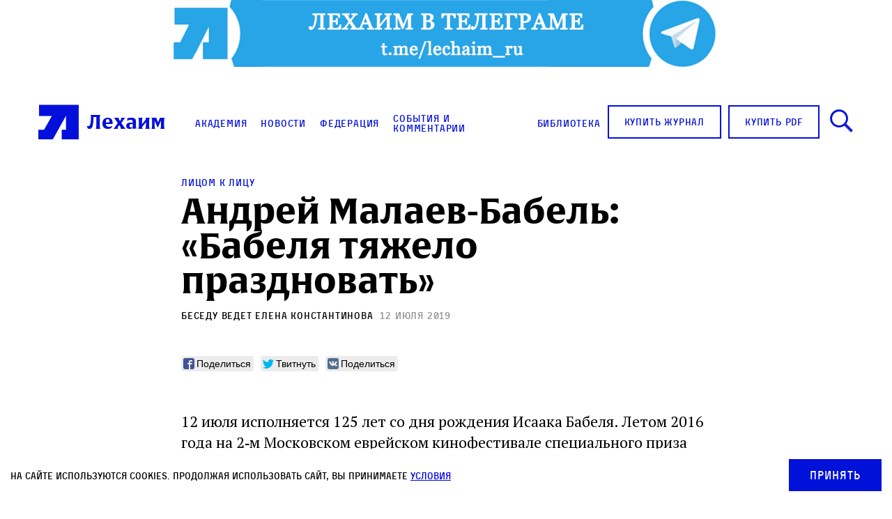

--- FILE ---
content_type: text/html; charset=UTF-8
request_url: https://lechaim.ru/events/andrej-malaev-babel-babelya-tyazhelo-prazdnovat/
body_size: 28672
content:
<!DOCTYPE html>
<html>

<head lang="ru-RU"><style>img.lazy{min-height:1px}</style><link href="https://lechaim.ru/wp-content/plugins/w3-total-cache/pub/js/lazyload.min.js" as="script">
    <link rel="apple-touch-icon" sizes="180x180" href="https://lechaim.ru/wp-content/themes/lechaim-resp/assets/img/apple-touch-icon.png">
    <link rel="icon" type="image/png" sizes="32x32" href="https://lechaim.ru/wp-content/themes/lechaim-resp/assets/img/favicon-32x32.png">
    <link rel="icon" type="image/png" sizes="16x16" href="https://lechaim.ru/wp-content/themes/lechaim-resp/assets/img/favicon-16x16.png">
    <link rel="mask-icon" href="https://lechaim.ru/wp-content/themes/lechaim-resp/assets/img/safari-pinned-tab.svg" color="#5bbad5">
    <meta name="theme-color" content="#ffffff">
    <meta charset="UTF-8">
    <meta name="google-site-verification" content="6qo_FKKL5dSKuYdf0rU4SkjyvoNGCJFcLogXa_r_Yz4" />
    <meta name="viewport" content="width=device-width, initial-scale=1.0, maximum-scale=1.0, user-scalable=0" />
        <meta property="fb:pages" content="153347451379375" />
    <meta property='og:og:locale' content='ru_RU'>
    <meta property='og:type' content='article'>
    <meta property='og:site_name' content='Лехаим'>
    <meta property='og:url' content='https://lechaim.ru/events/andrej-malaev-babel-babelya-tyazhelo-prazdnovat/'>
    <meta property='og:title' content='Андрей Малаев-Бабель: «Бабеля тяжело праздновать»'>
        <meta property='og:description' content='Самим актом писания он творил новую жизнь — более свободную, смелую и творческую, дожимая быт до законченного художественного образа. Получается: в жизни он писал, а в писании — заново жил. В этой особенности творчества Бабеля и следует искать разгадки тайн его поведения, причины его поступков, тех выборов, которые он делал в жизни. 12 июля исполняется 125 лет со дня рождения Исаака Бабеля.'>
            <meta property='og:image' content='https://lechaim.ru/wp-content/uploads/2016/09/lech294_Stranitsa_77_Izobrazhenie_0001-1.jpg'>
    <link rel="image_src" href='https://lechaim.ru/wp-content/uploads/2016/09/lech294_Stranitsa_77_Izobrazhenie_0001-1.jpg'>
    <meta name='twitter:image' content='https://lechaim.ru/wp-content/uploads/2016/09/lech294_Stranitsa_77_Izobrazhenie_0001-1.jpg'>
        <meta name='twitter:card' content='summary'>
    <meta name='twitter:site' content='@LechaimRU'>
    <meta name='twitter:creator' content='@LechaimRU'>
    <meta property='article:published_time' content='2019-07-12T07:07:51+03:00'>
    <meta property='article:publisher' content='https://www.facebook.com/lechaim.ru'>
        <title>Андрей Малаев-Бабель: «Бабеля тяжело праздновать» — Лехаим
    </title>
    <link href='https://fonts.googleapis.com/css?family=PT+Serif:400,700&subset=latin,cyrillic-ext' rel='stylesheet'>
    <link rel="stylesheet" href="https://lechaim.ru/wp-content/themes/lechaim-resp/assets/css/style_add-to-scss.css?v=2208031747560">
    <link rel="stylesheet" href="https://lechaim.ru/wp-content/themes/lechaim-resp/assets/css/style.css?v=2505301624230">
        <meta name='robots' content='index, follow, max-image-preview:large, max-snippet:-1, max-video-preview:-1' />

	<!-- This site is optimized with the Yoast SEO plugin v22.8 - https://yoast.com/wordpress/plugins/seo/ -->
	<meta name="description" content="12 июля исполняется 125 лет со дня рождения Исаака Бабеля" />
	<link rel="canonical" href="https://lechaim.ru/events/andrej-malaev-babel-babelya-tyazhelo-prazdnovat/" />
	<meta property="og:locale" content="ru_RU" />
	<meta property="og:type" content="article" />
	<meta property="og:title" content="Андрей Малаев-Бабель: «Бабеля тяжело праздновать»" />
	<meta property="og:description" content="12 июля исполняется 125 лет со дня рождения Исаака Бабеля" />
	<meta property="og:url" content="https://lechaim.ru/events/andrej-malaev-babel-babelya-tyazhelo-prazdnovat/" />
	<meta property="og:site_name" content="Лехаим" />
	<meta property="article:publisher" content="https://www.facebook.com/lechaim.ru" />
	<meta property="article:modified_time" content="2019-07-12T10:35:51+00:00" />
	<meta property="og:image" content="https://lechaim.ru/wp-content/uploads/2016/09/lech294_Stranitsa_77_Izobrazhenie_0001-1.jpg" />
	<meta property="og:image:width" content="900" />
	<meta property="og:image:height" content="600" />
	<meta property="og:image:type" content="image/jpeg" />
	<meta name="twitter:card" content="summary_large_image" />
	<meta name="twitter:site" content="@lechaimRU" />
	<meta name="twitter:label1" content="Примерное время для чтения" />
	<meta name="twitter:data1" content="1 минута" />
	<script type="application/ld+json" class="yoast-schema-graph">{"@context":"https://schema.org","@graph":[{"@type":"WebPage","@id":"https://lechaim.ru/events/andrej-malaev-babel-babelya-tyazhelo-prazdnovat/","url":"https://lechaim.ru/events/andrej-malaev-babel-babelya-tyazhelo-prazdnovat/","name":"Андрей Малаев-Бабель: «Бабеля тяжело праздновать»","isPartOf":{"@id":"https://lechaim.ru/#website"},"primaryImageOfPage":{"@id":"https://lechaim.ru/events/andrej-malaev-babel-babelya-tyazhelo-prazdnovat/#primaryimage"},"image":{"@id":"https://lechaim.ru/events/andrej-malaev-babel-babelya-tyazhelo-prazdnovat/#primaryimage"},"thumbnailUrl":"https://lechaim.ru/wp-content/uploads/2016/09/lech294_Stranitsa_77_Izobrazhenie_0001-1.jpg","datePublished":"2019-07-12T04:07:51+00:00","dateModified":"2019-07-12T10:35:51+00:00","description":"12 июля исполняется 125 лет со дня рождения Исаака Бабеля","breadcrumb":{"@id":"https://lechaim.ru/events/andrej-malaev-babel-babelya-tyazhelo-prazdnovat/#breadcrumb"},"inLanguage":"ru-RU","potentialAction":[{"@type":"ReadAction","target":["https://lechaim.ru/events/andrej-malaev-babel-babelya-tyazhelo-prazdnovat/"]}]},{"@type":"ImageObject","inLanguage":"ru-RU","@id":"https://lechaim.ru/events/andrej-malaev-babel-babelya-tyazhelo-prazdnovat/#primaryimage","url":"https://lechaim.ru/wp-content/uploads/2016/09/lech294_Stranitsa_77_Izobrazhenie_0001-1.jpg","contentUrl":"https://lechaim.ru/wp-content/uploads/2016/09/lech294_Stranitsa_77_Izobrazhenie_0001-1.jpg","width":900,"height":600},{"@type":"BreadcrumbList","@id":"https://lechaim.ru/events/andrej-malaev-babel-babelya-tyazhelo-prazdnovat/#breadcrumb","itemListElement":[{"@type":"ListItem","position":1,"name":"Главная страница","item":"https://lechaim.ru/"},{"@type":"ListItem","position":2,"name":"События","item":"https://lechaim.ru/events/"},{"@type":"ListItem","position":3,"name":"Андрей Малаев-Бабель: «Бабеля тяжело праздновать»"}]},{"@type":"WebSite","@id":"https://lechaim.ru/#website","url":"https://lechaim.ru/","name":"Лехаим","description":"Литературно-публицистический журнал","publisher":{"@id":"https://lechaim.ru/#organization"},"potentialAction":[{"@type":"SearchAction","target":{"@type":"EntryPoint","urlTemplate":"https://lechaim.ru/?s={search_term_string}"},"query-input":"required name=search_term_string"}],"inLanguage":"ru-RU"},{"@type":"Organization","@id":"https://lechaim.ru/#organization","name":"Лехаим","url":"https://lechaim.ru/","logo":{"@type":"ImageObject","inLanguage":"ru-RU","@id":"https://lechaim.ru/#/schema/logo/image/","url":"https://lechaim.ru/wp-content/uploads/2024/05/Screenshot-2024-05-12-102025.png","contentUrl":"https://lechaim.ru/wp-content/uploads/2024/05/Screenshot-2024-05-12-102025.png","width":219,"height":73,"caption":"Лехаим"},"image":{"@id":"https://lechaim.ru/#/schema/logo/image/"},"sameAs":["https://www.facebook.com/lechaim.ru","https://x.com/lechaimRU"]}]}</script>
	<!-- / Yoast SEO plugin. -->


<script type="text/javascript">
/* <![CDATA[ */
window._wpemojiSettings = {"baseUrl":"https:\/\/s.w.org\/images\/core\/emoji\/15.0.3\/72x72\/","ext":".png","svgUrl":"https:\/\/s.w.org\/images\/core\/emoji\/15.0.3\/svg\/","svgExt":".svg","source":{"concatemoji":"https:\/\/lechaim.ru\/wp-includes\/js\/wp-emoji-release.min.js?ver=cfde7594648088d397593508a32d3af7"}};
/*! This file is auto-generated */
!function(i,n){var o,s,e;function c(e){try{var t={supportTests:e,timestamp:(new Date).valueOf()};sessionStorage.setItem(o,JSON.stringify(t))}catch(e){}}function p(e,t,n){e.clearRect(0,0,e.canvas.width,e.canvas.height),e.fillText(t,0,0);var t=new Uint32Array(e.getImageData(0,0,e.canvas.width,e.canvas.height).data),r=(e.clearRect(0,0,e.canvas.width,e.canvas.height),e.fillText(n,0,0),new Uint32Array(e.getImageData(0,0,e.canvas.width,e.canvas.height).data));return t.every(function(e,t){return e===r[t]})}function u(e,t,n){switch(t){case"flag":return n(e,"\ud83c\udff3\ufe0f\u200d\u26a7\ufe0f","\ud83c\udff3\ufe0f\u200b\u26a7\ufe0f")?!1:!n(e,"\ud83c\uddfa\ud83c\uddf3","\ud83c\uddfa\u200b\ud83c\uddf3")&&!n(e,"\ud83c\udff4\udb40\udc67\udb40\udc62\udb40\udc65\udb40\udc6e\udb40\udc67\udb40\udc7f","\ud83c\udff4\u200b\udb40\udc67\u200b\udb40\udc62\u200b\udb40\udc65\u200b\udb40\udc6e\u200b\udb40\udc67\u200b\udb40\udc7f");case"emoji":return!n(e,"\ud83d\udc26\u200d\u2b1b","\ud83d\udc26\u200b\u2b1b")}return!1}function f(e,t,n){var r="undefined"!=typeof WorkerGlobalScope&&self instanceof WorkerGlobalScope?new OffscreenCanvas(300,150):i.createElement("canvas"),a=r.getContext("2d",{willReadFrequently:!0}),o=(a.textBaseline="top",a.font="600 32px Arial",{});return e.forEach(function(e){o[e]=t(a,e,n)}),o}function t(e){var t=i.createElement("script");t.src=e,t.defer=!0,i.head.appendChild(t)}"undefined"!=typeof Promise&&(o="wpEmojiSettingsSupports",s=["flag","emoji"],n.supports={everything:!0,everythingExceptFlag:!0},e=new Promise(function(e){i.addEventListener("DOMContentLoaded",e,{once:!0})}),new Promise(function(t){var n=function(){try{var e=JSON.parse(sessionStorage.getItem(o));if("object"==typeof e&&"number"==typeof e.timestamp&&(new Date).valueOf()<e.timestamp+604800&&"object"==typeof e.supportTests)return e.supportTests}catch(e){}return null}();if(!n){if("undefined"!=typeof Worker&&"undefined"!=typeof OffscreenCanvas&&"undefined"!=typeof URL&&URL.createObjectURL&&"undefined"!=typeof Blob)try{var e="postMessage("+f.toString()+"("+[JSON.stringify(s),u.toString(),p.toString()].join(",")+"));",r=new Blob([e],{type:"text/javascript"}),a=new Worker(URL.createObjectURL(r),{name:"wpTestEmojiSupports"});return void(a.onmessage=function(e){c(n=e.data),a.terminate(),t(n)})}catch(e){}c(n=f(s,u,p))}t(n)}).then(function(e){for(var t in e)n.supports[t]=e[t],n.supports.everything=n.supports.everything&&n.supports[t],"flag"!==t&&(n.supports.everythingExceptFlag=n.supports.everythingExceptFlag&&n.supports[t]);n.supports.everythingExceptFlag=n.supports.everythingExceptFlag&&!n.supports.flag,n.DOMReady=!1,n.readyCallback=function(){n.DOMReady=!0}}).then(function(){return e}).then(function(){var e;n.supports.everything||(n.readyCallback(),(e=n.source||{}).concatemoji?t(e.concatemoji):e.wpemoji&&e.twemoji&&(t(e.twemoji),t(e.wpemoji)))}))}((window,document),window._wpemojiSettings);
/* ]]> */
</script>
<style id='wp-emoji-styles-inline-css' type='text/css'>

	img.wp-smiley, img.emoji {
		display: inline !important;
		border: none !important;
		box-shadow: none !important;
		height: 1em !important;
		width: 1em !important;
		margin: 0 0.07em !important;
		vertical-align: -0.1em !important;
		background: none !important;
		padding: 0 !important;
	}
</style>
<link rel='stylesheet' id='wp-block-library-css' href='https://lechaim.ru/wp-includes/css/dist/block-library/style.min.css?ver=cfde7594648088d397593508a32d3af7' type='text/css' media='all' />
<style id='classic-theme-styles-inline-css' type='text/css'>
/*! This file is auto-generated */
.wp-block-button__link{color:#fff;background-color:#32373c;border-radius:9999px;box-shadow:none;text-decoration:none;padding:calc(.667em + 2px) calc(1.333em + 2px);font-size:1.125em}.wp-block-file__button{background:#32373c;color:#fff;text-decoration:none}
</style>
<style id='global-styles-inline-css' type='text/css'>
body{--wp--preset--color--black: #000000;--wp--preset--color--cyan-bluish-gray: #abb8c3;--wp--preset--color--white: #ffffff;--wp--preset--color--pale-pink: #f78da7;--wp--preset--color--vivid-red: #cf2e2e;--wp--preset--color--luminous-vivid-orange: #ff6900;--wp--preset--color--luminous-vivid-amber: #fcb900;--wp--preset--color--light-green-cyan: #7bdcb5;--wp--preset--color--vivid-green-cyan: #00d084;--wp--preset--color--pale-cyan-blue: #8ed1fc;--wp--preset--color--vivid-cyan-blue: #0693e3;--wp--preset--color--vivid-purple: #9b51e0;--wp--preset--gradient--vivid-cyan-blue-to-vivid-purple: linear-gradient(135deg,rgba(6,147,227,1) 0%,rgb(155,81,224) 100%);--wp--preset--gradient--light-green-cyan-to-vivid-green-cyan: linear-gradient(135deg,rgb(122,220,180) 0%,rgb(0,208,130) 100%);--wp--preset--gradient--luminous-vivid-amber-to-luminous-vivid-orange: linear-gradient(135deg,rgba(252,185,0,1) 0%,rgba(255,105,0,1) 100%);--wp--preset--gradient--luminous-vivid-orange-to-vivid-red: linear-gradient(135deg,rgba(255,105,0,1) 0%,rgb(207,46,46) 100%);--wp--preset--gradient--very-light-gray-to-cyan-bluish-gray: linear-gradient(135deg,rgb(238,238,238) 0%,rgb(169,184,195) 100%);--wp--preset--gradient--cool-to-warm-spectrum: linear-gradient(135deg,rgb(74,234,220) 0%,rgb(151,120,209) 20%,rgb(207,42,186) 40%,rgb(238,44,130) 60%,rgb(251,105,98) 80%,rgb(254,248,76) 100%);--wp--preset--gradient--blush-light-purple: linear-gradient(135deg,rgb(255,206,236) 0%,rgb(152,150,240) 100%);--wp--preset--gradient--blush-bordeaux: linear-gradient(135deg,rgb(254,205,165) 0%,rgb(254,45,45) 50%,rgb(107,0,62) 100%);--wp--preset--gradient--luminous-dusk: linear-gradient(135deg,rgb(255,203,112) 0%,rgb(199,81,192) 50%,rgb(65,88,208) 100%);--wp--preset--gradient--pale-ocean: linear-gradient(135deg,rgb(255,245,203) 0%,rgb(182,227,212) 50%,rgb(51,167,181) 100%);--wp--preset--gradient--electric-grass: linear-gradient(135deg,rgb(202,248,128) 0%,rgb(113,206,126) 100%);--wp--preset--gradient--midnight: linear-gradient(135deg,rgb(2,3,129) 0%,rgb(40,116,252) 100%);--wp--preset--font-size--small: 13px;--wp--preset--font-size--medium: 20px;--wp--preset--font-size--large: 36px;--wp--preset--font-size--x-large: 42px;--wp--preset--spacing--20: 0.44rem;--wp--preset--spacing--30: 0.67rem;--wp--preset--spacing--40: 1rem;--wp--preset--spacing--50: 1.5rem;--wp--preset--spacing--60: 2.25rem;--wp--preset--spacing--70: 3.38rem;--wp--preset--spacing--80: 5.06rem;--wp--preset--shadow--natural: 6px 6px 9px rgba(0, 0, 0, 0.2);--wp--preset--shadow--deep: 12px 12px 50px rgba(0, 0, 0, 0.4);--wp--preset--shadow--sharp: 6px 6px 0px rgba(0, 0, 0, 0.2);--wp--preset--shadow--outlined: 6px 6px 0px -3px rgba(255, 255, 255, 1), 6px 6px rgba(0, 0, 0, 1);--wp--preset--shadow--crisp: 6px 6px 0px rgba(0, 0, 0, 1);}:where(.is-layout-flex){gap: 0.5em;}:where(.is-layout-grid){gap: 0.5em;}body .is-layout-flex{display: flex;}body .is-layout-flex{flex-wrap: wrap;align-items: center;}body .is-layout-flex > *{margin: 0;}body .is-layout-grid{display: grid;}body .is-layout-grid > *{margin: 0;}:where(.wp-block-columns.is-layout-flex){gap: 2em;}:where(.wp-block-columns.is-layout-grid){gap: 2em;}:where(.wp-block-post-template.is-layout-flex){gap: 1.25em;}:where(.wp-block-post-template.is-layout-grid){gap: 1.25em;}.has-black-color{color: var(--wp--preset--color--black) !important;}.has-cyan-bluish-gray-color{color: var(--wp--preset--color--cyan-bluish-gray) !important;}.has-white-color{color: var(--wp--preset--color--white) !important;}.has-pale-pink-color{color: var(--wp--preset--color--pale-pink) !important;}.has-vivid-red-color{color: var(--wp--preset--color--vivid-red) !important;}.has-luminous-vivid-orange-color{color: var(--wp--preset--color--luminous-vivid-orange) !important;}.has-luminous-vivid-amber-color{color: var(--wp--preset--color--luminous-vivid-amber) !important;}.has-light-green-cyan-color{color: var(--wp--preset--color--light-green-cyan) !important;}.has-vivid-green-cyan-color{color: var(--wp--preset--color--vivid-green-cyan) !important;}.has-pale-cyan-blue-color{color: var(--wp--preset--color--pale-cyan-blue) !important;}.has-vivid-cyan-blue-color{color: var(--wp--preset--color--vivid-cyan-blue) !important;}.has-vivid-purple-color{color: var(--wp--preset--color--vivid-purple) !important;}.has-black-background-color{background-color: var(--wp--preset--color--black) !important;}.has-cyan-bluish-gray-background-color{background-color: var(--wp--preset--color--cyan-bluish-gray) !important;}.has-white-background-color{background-color: var(--wp--preset--color--white) !important;}.has-pale-pink-background-color{background-color: var(--wp--preset--color--pale-pink) !important;}.has-vivid-red-background-color{background-color: var(--wp--preset--color--vivid-red) !important;}.has-luminous-vivid-orange-background-color{background-color: var(--wp--preset--color--luminous-vivid-orange) !important;}.has-luminous-vivid-amber-background-color{background-color: var(--wp--preset--color--luminous-vivid-amber) !important;}.has-light-green-cyan-background-color{background-color: var(--wp--preset--color--light-green-cyan) !important;}.has-vivid-green-cyan-background-color{background-color: var(--wp--preset--color--vivid-green-cyan) !important;}.has-pale-cyan-blue-background-color{background-color: var(--wp--preset--color--pale-cyan-blue) !important;}.has-vivid-cyan-blue-background-color{background-color: var(--wp--preset--color--vivid-cyan-blue) !important;}.has-vivid-purple-background-color{background-color: var(--wp--preset--color--vivid-purple) !important;}.has-black-border-color{border-color: var(--wp--preset--color--black) !important;}.has-cyan-bluish-gray-border-color{border-color: var(--wp--preset--color--cyan-bluish-gray) !important;}.has-white-border-color{border-color: var(--wp--preset--color--white) !important;}.has-pale-pink-border-color{border-color: var(--wp--preset--color--pale-pink) !important;}.has-vivid-red-border-color{border-color: var(--wp--preset--color--vivid-red) !important;}.has-luminous-vivid-orange-border-color{border-color: var(--wp--preset--color--luminous-vivid-orange) !important;}.has-luminous-vivid-amber-border-color{border-color: var(--wp--preset--color--luminous-vivid-amber) !important;}.has-light-green-cyan-border-color{border-color: var(--wp--preset--color--light-green-cyan) !important;}.has-vivid-green-cyan-border-color{border-color: var(--wp--preset--color--vivid-green-cyan) !important;}.has-pale-cyan-blue-border-color{border-color: var(--wp--preset--color--pale-cyan-blue) !important;}.has-vivid-cyan-blue-border-color{border-color: var(--wp--preset--color--vivid-cyan-blue) !important;}.has-vivid-purple-border-color{border-color: var(--wp--preset--color--vivid-purple) !important;}.has-vivid-cyan-blue-to-vivid-purple-gradient-background{background: var(--wp--preset--gradient--vivid-cyan-blue-to-vivid-purple) !important;}.has-light-green-cyan-to-vivid-green-cyan-gradient-background{background: var(--wp--preset--gradient--light-green-cyan-to-vivid-green-cyan) !important;}.has-luminous-vivid-amber-to-luminous-vivid-orange-gradient-background{background: var(--wp--preset--gradient--luminous-vivid-amber-to-luminous-vivid-orange) !important;}.has-luminous-vivid-orange-to-vivid-red-gradient-background{background: var(--wp--preset--gradient--luminous-vivid-orange-to-vivid-red) !important;}.has-very-light-gray-to-cyan-bluish-gray-gradient-background{background: var(--wp--preset--gradient--very-light-gray-to-cyan-bluish-gray) !important;}.has-cool-to-warm-spectrum-gradient-background{background: var(--wp--preset--gradient--cool-to-warm-spectrum) !important;}.has-blush-light-purple-gradient-background{background: var(--wp--preset--gradient--blush-light-purple) !important;}.has-blush-bordeaux-gradient-background{background: var(--wp--preset--gradient--blush-bordeaux) !important;}.has-luminous-dusk-gradient-background{background: var(--wp--preset--gradient--luminous-dusk) !important;}.has-pale-ocean-gradient-background{background: var(--wp--preset--gradient--pale-ocean) !important;}.has-electric-grass-gradient-background{background: var(--wp--preset--gradient--electric-grass) !important;}.has-midnight-gradient-background{background: var(--wp--preset--gradient--midnight) !important;}.has-small-font-size{font-size: var(--wp--preset--font-size--small) !important;}.has-medium-font-size{font-size: var(--wp--preset--font-size--medium) !important;}.has-large-font-size{font-size: var(--wp--preset--font-size--large) !important;}.has-x-large-font-size{font-size: var(--wp--preset--font-size--x-large) !important;}
.wp-block-navigation a:where(:not(.wp-element-button)){color: inherit;}
:where(.wp-block-post-template.is-layout-flex){gap: 1.25em;}:where(.wp-block-post-template.is-layout-grid){gap: 1.25em;}
:where(.wp-block-columns.is-layout-flex){gap: 2em;}:where(.wp-block-columns.is-layout-grid){gap: 2em;}
.wp-block-pullquote{font-size: 1.5em;line-height: 1.6;}
</style>
<link rel='stylesheet' id='akp-dynamic-css-css' href='https://lechaim.ru/wp-admin/admin-ajax.php?action=akp_dynamic_css&#038;ver=cfde7594648088d397593508a32d3af7' type='text/css' media='all' />
<link rel='stylesheet' id='search-filter-plugin-styles-css' href='https://lechaim.ru/wp-content/plugins/search-filter-pro/public/assets/css/search-filter.min.css?ver=2.5.4' type='text/css' media='all' />
<script type="text/javascript" src="https://lechaim.ru/wp-includes/js/jquery/jquery.min.js?ver=3.7.1" id="jquery-core-js"></script>
<script type="text/javascript" src="https://lechaim.ru/wp-includes/js/jquery/jquery-migrate.min.js?ver=3.4.1" id="jquery-migrate-js"></script>
<script type="text/javascript" src="https://lechaim.ru/wp-content/plugins/adkingpro/js/jquery.jshowoff.js?ver=cfde7594648088d397593508a32d3af7" id="jshowoff-js"></script>
<script type="text/javascript" id="adkingpro-js-js-extra">
/* <![CDATA[ */
var AkpAjax = {"ajaxurl":"https:\/\/lechaim.ru\/wp-admin\/admin-ajax.php","ajaxnonce":"c13c087d84"};
/* ]]> */
</script>
<script type="text/javascript" src="https://lechaim.ru/wp-content/plugins/adkingpro/js/adkingpro-functions.js?ver=cfde7594648088d397593508a32d3af7" id="adkingpro-js-js"></script>
<script type="text/javascript" id="search-filter-plugin-build-js-extra">
/* <![CDATA[ */
var SF_LDATA = {"ajax_url":"https:\/\/lechaim.ru\/wp-admin\/admin-ajax.php","home_url":"https:\/\/lechaim.ru\/","extensions":[]};
/* ]]> */
</script>
<script type="text/javascript" src="https://lechaim.ru/wp-content/plugins/search-filter-pro/public/assets/js/search-filter-build.min.js?ver=2.5.4" id="search-filter-plugin-build-js"></script>
<script type="text/javascript" src="https://lechaim.ru/wp-content/plugins/search-filter-pro/public/assets/js/chosen.jquery.min.js?ver=2.5.4" id="search-filter-plugin-chosen-js"></script>
<link rel="https://api.w.org/" href="https://lechaim.ru/wp-json/" /><link rel="EditURI" type="application/rsd+xml" title="RSD" href="https://lechaim.ru/xmlrpc.php?rsd" />

<link rel='shortlink' href='https://lechaim.ru/?p=2127' />
<link rel="alternate" type="application/json+oembed" href="https://lechaim.ru/wp-json/oembed/1.0/embed?url=https%3A%2F%2Flechaim.ru%2Fevents%2Fandrej-malaev-babel-babelya-tyazhelo-prazdnovat%2F" />
<link rel="alternate" type="text/xml+oembed" href="https://lechaim.ru/wp-json/oembed/1.0/embed?url=https%3A%2F%2Flechaim.ru%2Fevents%2Fandrej-malaev-babel-babelya-tyazhelo-prazdnovat%2F&#038;format=xml" />
            <style type="text/css">
                .adkingprobanner.rollover {position: relative;}
                .adkingprobanner.rollover .akp_rollover_image {
                    position: absolute;
                    top: 0;
                    left: 0;
                    z-index: 1;
                }
                .adkingprobanner.rollover .akp_rollover_image.over {z-index: 0;}
                .adkingprobanner.rollover:hover .akp_rollover_image.over {z-index: 2;}
                /* Add any CSS you would like to modify your banner ads here */
.bottom-banners-mainpage {margin-bottom:16px}            </style>
            <meta property="fb:app_id" content=""/><meta property="fb:app_id" content="191453857933610"/>			<meta property="fb:pages" content="153347451379375" />
			<script type="text/javascript">//<![CDATA[
  function external_links_in_new_windows_loop() {
    if (!document.links) {
      document.links = document.getElementsByTagName('a');
    }
    var change_link = false;
    var force = '';
    var ignore = 'torah.ru';

    for (var t=0; t<document.links.length; t++) {
      var all_links = document.links[t];
      change_link = false;
      
      if(document.links[t].hasAttribute('onClick') == false) {
        // forced if the address starts with http (or also https), but does not link to the current domain
        if(all_links.href.search(/^http/) != -1 && all_links.href.search('lechaim.ru') == -1 && all_links.href.search(/^#/) == -1) {
          // console.log('Changed ' + all_links.href);
          change_link = true;
        }
          
        if(force != '' && all_links.href.search(force) != -1) {
          // forced
          // console.log('force ' + all_links.href);
          change_link = true;
        }
        
        if(ignore != '' && all_links.href.search(ignore) != -1) {
          // console.log('ignore ' + all_links.href);
          // ignored
          change_link = false;
        }

        if(change_link == true) {
          // console.log('Changed ' + all_links.href);
          document.links[t].setAttribute('onClick', 'javascript:window.open(\'' + all_links.href.replace(/'/g, '') + '\', \'_blank\', \'noopener\'); return false;');
          document.links[t].removeAttribute('target');
        }
      }
    }
  }
  
  // Load
  function external_links_in_new_windows_load(func)
  {  
    var oldonload = window.onload;
    if (typeof window.onload != 'function'){
      window.onload = func;
    } else {
      window.onload = function(){
        oldonload();
        func();
      }
    }
  }

  external_links_in_new_windows_load(external_links_in_new_windows_loop);
  //]]></script>

		<script>
			( function() {
				window.onpageshow = function( event ) {
					// Defined window.wpforms means that a form exists on a page.
					// If so and back/forward button has been clicked,
					// force reload a page to prevent the submit button state stuck.
					if ( typeof window.wpforms !== 'undefined' && event.persisted ) {
						window.location.reload();
					}
				};
			}() );
		</script>
		
<!-- Meta Pixel Code -->
<script type='text/javascript'>
!function(f,b,e,v,n,t,s){if(f.fbq)return;n=f.fbq=function(){n.callMethod?
n.callMethod.apply(n,arguments):n.queue.push(arguments)};if(!f._fbq)f._fbq=n;
n.push=n;n.loaded=!0;n.version='2.0';n.queue=[];t=b.createElement(e);t.async=!0;
t.src=v;s=b.getElementsByTagName(e)[0];s.parentNode.insertBefore(t,s)}(window,
document,'script','https://connect.facebook.net/en_US/fbevents.js?v=next');
</script>
<!-- End Meta Pixel Code -->

      <script type='text/javascript'>
        var url = window.location.origin + '?ob=open-bridge';
        fbq('set', 'openbridge', '1616366655134742', url);
      </script>
    <script type='text/javascript'>fbq('init', '1616366655134742', {}, {
    "agent": "wordpress-6.5.7-3.0.16"
})</script><script type='text/javascript'>
    fbq('track', 'PageView', []);
  </script>
<!-- Meta Pixel Code -->
<noscript>
<img class="lazy" height="1" width="1" style="display:none" alt="fbpx"
src="data:image/svg+xml,%3Csvg%20xmlns='http://www.w3.org/2000/svg'%20viewBox='0%200%201%201'%3E%3C/svg%3E" data-src="https://www.facebook.com/tr?id=1616366655134742&ev=PageView&noscript=1" />
</noscript>
<!-- End Meta Pixel Code -->
<style id="wpforms-css-vars-root">
				:root {
					--wpforms-field-border-radius: 3px;
--wpforms-field-border-style: solid;
--wpforms-field-border-size: 1px;
--wpforms-field-background-color: #ffffff;
--wpforms-field-border-color: rgba( 0, 0, 0, 0.25 );
--wpforms-field-border-color-spare: rgba( 0, 0, 0, 0.25 );
--wpforms-field-text-color: rgba( 0, 0, 0, 0.7 );
--wpforms-field-menu-color: #ffffff;
--wpforms-label-color: rgba( 0, 0, 0, 0.85 );
--wpforms-label-sublabel-color: rgba( 0, 0, 0, 0.55 );
--wpforms-label-error-color: #d63637;
--wpforms-button-border-radius: 3px;
--wpforms-button-border-style: none;
--wpforms-button-border-size: 1px;
--wpforms-button-background-color: #066aab;
--wpforms-button-border-color: #066aab;
--wpforms-button-text-color: #ffffff;
--wpforms-page-break-color: #066aab;
--wpforms-background-image: none;
--wpforms-background-position: center center;
--wpforms-background-repeat: no-repeat;
--wpforms-background-size: cover;
--wpforms-background-width: 100px;
--wpforms-background-height: 100px;
--wpforms-background-color: rgba( 0, 0, 0, 0 );
--wpforms-background-url: none;
--wpforms-container-padding: 0px;
--wpforms-container-border-style: none;
--wpforms-container-border-width: 1px;
--wpforms-container-border-color: #000000;
--wpforms-container-border-radius: 3px;
--wpforms-field-size-input-height: 43px;
--wpforms-field-size-input-spacing: 15px;
--wpforms-field-size-font-size: 16px;
--wpforms-field-size-line-height: 19px;
--wpforms-field-size-padding-h: 14px;
--wpforms-field-size-checkbox-size: 16px;
--wpforms-field-size-sublabel-spacing: 5px;
--wpforms-field-size-icon-size: 1;
--wpforms-label-size-font-size: 16px;
--wpforms-label-size-line-height: 19px;
--wpforms-label-size-sublabel-font-size: 14px;
--wpforms-label-size-sublabel-line-height: 17px;
--wpforms-button-size-font-size: 17px;
--wpforms-button-size-height: 41px;
--wpforms-button-size-padding-h: 15px;
--wpforms-button-size-margin-top: 10px;
--wpforms-container-shadow-size-box-shadow: none;

				}
			</style>
    

        <script>
    (function(i, s, o, g, r, a, m) {
        i['GoogleAnalyticsObject'] = r;
        i[r] = i[r] || function() {
            (i[r].q = i[r].q || []).push(arguments)
        }, i[r].l = 1 * new Date();
        a = s.createElement(o),
            m = s.getElementsByTagName(o)[0];
        a.async = 1;
        a.src = g;
        m.parentNode.insertBefore(a, m)
    })(window, document, 'script', 'https://www.google-analytics.com/analytics.js', 'ga');

    ga('create', 'UA-81703894-1', 'auto');
    ga('send', 'pageview');
    </script>
    <!-- Yandex.Metrika counter -->
    <script type="text/javascript">
    (function(m, e, t, r, i, k, a) {
        m[i] = m[i] || function() {
            (m[i].a = m[i].a || []).push(arguments)
        };
        m[i].l = 1 * new Date();
        k = e.createElement(t), a = e.getElementsByTagName(t)[0], k.async = 1, k.src = r, a.parentNode.insertBefore(k, a)
    })
    (window, document, "script", "https://mc.yandex.ru/metrika/tag.js", "ym");

    ym(88950211, "init", {
        clickmap: true,
        trackLinks: true,
        accurateTrackBounce: true
    });
    </script>
    <noscript>
        <div><img class="lazy" src="data:image/svg+xml,%3Csvg%20xmlns='http://www.w3.org/2000/svg'%20viewBox='0%200%201%201'%3E%3C/svg%3E" data-src="https://mc.yandex.ru/watch/88950211" style="position:absolute; left:-9999px;" alt="" /></div>
    </noscript>
    <!-- /Yandex.Metrika counter -->
    <style>
    .myBanner * {
        max-width: 100%;
    }

    .contents_rubric {
        color: #0310DB;
        font: 400 14px/23px 'Activist', Helvetica, Arial, sans-serif;
        letter-spacing: .8px;
        margin: 14px auto 0 !important;
    }

    .contents_title {
        margin: 0 auto 0px !important;
        font: 700 22px/27px 'Alverata-Bold', 'PT Serif', Georgia, serif;
    }

    .contents_author {
        font: 400 14px/17px 'Activist', Helvetica, Arial, sans-serif;
        letter-spacing: .8px;
        margin: 3px auto 0 !important;
    }
    </style>

</head>

<body>

    <script>
    console.log(window.location.href);
    </script>
    <div class="master">
                <div class="banner display-banner">
            <div class='adkingprobanner top-banners akpbanner banner123552' style='width: px; height: px;'><a href='https://t.me/lechaim_ru' target="_blank" rel="nofollow" data-id='123552' data-ga='{"campaign":"telegram","banner":"Lechaim Telegram","implemented":"universal","imp_action":"Impression","click_action":"Click"}'><img class="lazy" src="data:image/svg+xml,%3Csvg%20xmlns='http://www.w3.org/2000/svg'%20viewBox='0%200%201200%20146'%3E%3C/svg%3E" data-src='https://lechaim.ru/wp-content/uploads/2022/03/tg_lechaim1.png' style='max-width: px; max-height: px;' alt='Лехаим в Телеграме' /></a></div><script type='text/javascript'>ga('send', 'event', 'telegram', 'Impression', 'Lechaim Telegram');</script>        </div>
        <div class="banner  display-mobile"></div>
        
        <header class="header     
            ">
            <div class="header_body">
                <div class="col-2">
                                        <div class="logo">
                        <a href="/" class="logo_link" title="Лехаим">
                            <span class="logo_title">Лехаим</span>
                        </a>
                    </div>
                                        <div class="holidays u-mq--small-laptop">
                        <div class="holidays_item">
                            <a href="https://lechaim.ru/category/tu-bishvat" class="holidays_link">
                                <div class="holidays_icon"><span class="i-calendar"></span></div>
                                <div class="holidays_info">
                                    <span class="holidays-info_subtitle">скоро</span>
                                    <span class="holidays-info_title">Ту Би-шват</span>
                                </div>
                            </a>
                            <!-- <a href="https://lechaim.ru/academy/bo1/" class="holidays_link"> -->
                            <a href="https://lechaim.ru/academy/bo6" class="holidays_link">
                                <div class="holidays_icon"><span class="i-tora"></span></div>
                                <div class="holidays_info">
                                    <span class="holidays-info_subtitle">глава Торы</span>
                                    <!-- <span class="holidays-info_title">Бо</span> -->
                                    <span class="holidays-info_title">Бо</span>
                                </div>
                            </a>
                        </div>
                        <div class="holidays_item" title="по московскому времени">
                            <div class="holidays_info-top">
                                <div class="holidays_icon"><span class="i-candles"></span></div>
                                <span class="holidays-info_subtitle">Москва</span>
                            </div>
                            <div class="holidays_info">
                                
		<div class="holidays-info_date">
			<span class="holidays-info_arr">↑</span>23 января 16:26
		</div>
		<div class="holidays-info_date">
			<span class="holidays-info_arr">↓</span>24 января 17:53
		</div>                            </div>
                        </div>
                    </div>
                </div>
                <div class="col-2">
                    <nav class="nav u-mq--small-laptop">
                        <ul class="nav_list">
                            <li class="nav_item"><a class="nav_link" href="//lechaim.ru/academy">Академия</a></li>
<li class="nav_item"><a class="nav_link" href="//lechaim.ru/news">Новости</a></li>
<li class="nav_item"><a class="nav_link" href="//lechaim.ru/federation">Федерация</a></li>
<li class="nav_item"><a class="nav_link" href="//lechaim.ru/events">События и комментарии</a></li>
<li class="nav_item"><a class="nav_link" href="https://lechaim.ru/category/biblioteka/">Библиотека</a></li>
                        </ul>
                    </nav>
                    <nav class="nav nav-base u-mq--small-laptop">
                        <ul class="nav_list">
                            <li class="nav_item"><a class="nav_link" target="_blank" rel="noopener" href="http://ru.chabad.org/calendar/view/month.asp?tdate=01%2F23%2F2026">Еврейский календарь</a></li>
<li class="nav_item"><a class="nav_link" href="https://lechaim.ru/category/biblioteka/">Библиотека</a></li>
                        </ul>
                    </nav>
                    <div class="buy">
                        <a class="nav_link nav_link--btn" href="https://knizhniki.ru/catalog/9785900313320/">купить журнал</a>
                    </div>
                    <div class="buy">
                        <a class="nav_link nav_link--btn" href="https://knizhniki.ru/catalog/97859003133201/">купить
                            pdf</a>
                    </div>
                    <div class="search">
                        <button class="search_btn i-search js-search-btn" title="Поиск"></button>
                    </div>
                    <div class="burger">
                        <button class="burger_btn i-burger js-burger-btn" title="Поиск"></button>
                    </div>
                    <div class="nav-mobile">
                        <div class="nav-mobile-wrap">
                            <ul class="nav_list">
                                <li class="nav_item"><a class="nav_link" href="//lechaim.ru/academy">Академия</a></li>
<li class="nav_item"><a class="nav_link" href="//lechaim.ru/news">Новости</a></li>
<li class="nav_item"><a class="nav_link" href="//lechaim.ru/federation">Федерация</a></li>
<li class="nav_item"><a class="nav_link" href="//lechaim.ru/events">События и комментарии</a></li>
<li class="nav_item"><a class="nav_link" href="https://lechaim.ru/category/biblioteka/">Библиотека</a></li>
                            </ul>
                            <div class="buy">
                                <a class="nav_link nav_link--btn" href="https://knizhniki.ru/catalog/9785900313320/">купить журнал</a>
                            </div>
                            <div class="buy">
                                <a class="nav_link nav_link--btn" href="https://knizhniki.ru/catalog/97859003133201/">купить
                                    pdf</a>
                            </div>
                            <div class="holidays">
                                <div class="holidays_item">
                                    <a href="https://lechaim.ru/category/tu-bishvat" class="holidays_link">
                                        <div class="holidays_icon"><span class="i-calendar"></span></div>
                                        <div class="holidays_info">
                                            <span class="holidays-info_subtitle">скоро</span>
                                            <span class="holidays-info_title">Ту Би-шват</span>
                                        </div>
                                    </a>
                                    <a href="https://lechaim.ru/academy/bo1/" class="holidays_link">
                                        <div class="holidays_icon"><span class="i-tora"></span></div>
                                        <div class="holidays_info">
                                            <span class="holidays-info_subtitle">глава Торы</span>
                                            <span class="holidays-info_title">Бо</span>
                                        </div>
                                    </a>
                                </div>
                                <div class="holidays_item" title="по московскому времени">
                                    <div class="holidays_info-top">
                                        <div class="holidays_icon"><span class="i-candles"></span></div>
                                        <span class="holidays-info_subtitle">Москва</span>
                                    </div>
                                    <div class="holidays_info">
                                        
		<div class="holidays-info_date">
			<span class="holidays-info_arr">↑</span>23 января 16:26
		</div>
		<div class="holidays-info_date">
			<span class="holidays-info_arr">↓</span>24 января 17:53
		</div>                                    </div>
                                </div>
                            </div>
                            <div class="prefooter_social u-font--social">
                                <h4 class="prefooter_title prefooter-social_title">Мы в социальных сетях</h4>
                                <ul class="social_list">
                                    <li class="social_item">
                                        <a href="//facebook.com/lechaim.ru" class="social_link">
                                            <span class="social_icon i-fb"></span>
                                            <span class="social_name">Facebook</span>
                                        </a>
                                    </li>
                                    <li class="social_item">
                                        <a href="//t.me/lechaim_ru" class="social_link">
                                            <span class="social_icon i-tg"></span>
                                            <span class="social_name">Телеграм</span>
                                        </a>
                                    </li>
                                    <!--
                                <li class="social_item">
                                    <a href="//vk.com/lechaim" class="social_link">
                                        <span class="social_icon i-vk"></span>
                                        <span class="social_name">Вконтакте</span>
                                    </a>
                                </li>
                                <li class="social_item">
                                    <a href="//twitter.com/lechaimRU" class="social_link">
                                        <span class="social_icon i-twi"></span>
                                        <span class="social_name">Twitter</span>
                                    </a>
                                </li>
-->
                                </ul>
                            </div>
                        </div>
                    </div>
                </div>
            </div>

        </header><main class="main-content">
    <section class="article">
                <article class="article_body">
            			<div class="article-header_simple">
								                <!-- coucouarticle-header_simple-link - rubric-->
<a href="https://lechaim.ru/rubric/litsom-k-litsu/" class="article-header_simple-link">
    Лицом к лицу</a>
                <h2 class="article-header_title">Андрей Малаев-Бабель: «Бабеля тяжело праздновать»</h2>
                <div class="article-title_info">
                    <span class="article-title_info-text">Беседу ведет  <a href="https://lechaim.ru/writer/elena-konstantinova/" class="link-base">Елена Константинова</a></span>
                    <span class="article-title_info-comm">12&nbsp;июля&nbsp;2019</span>
                </div>
            </div>          <div class="article_likely">
                <div class="likely" style="float:left">
                    <div class="facebook" data-url="https://lechaim.ru/events/andrej-malaev-babel-babelya-tyazhelo-prazdnovat/">Поделиться</div>
                    <div class="twitter" data-url="https://lechaim.ru/events/andrej-malaev-babel-babelya-tyazhelo-prazdnovat/">Твитнуть</div>
                    <div class="vkontakte" data-url="https://lechaim.ru/events/andrej-malaev-babel-babelya-tyazhelo-prazdnovat/">Поделиться</div>
                 </div>
                 <div style="margin-left:10px;display:inline-block"></div>
            </div>
            <div class="article_text">
                 <p class="article_lead">12 июля исполняется 125 лет со дня рождения Исаака Бабеля. Летом 2016 года на 2‑м Московском еврейском кинофестивале специального приза жюри в номинации «На память» был удостоен фильм «В поисках Бабеля». Представлял работу внук писателя — актер, режиссер, театральный педагог, профессор Государственного университета штата Флорида и Нового колледжа Флориды Андрей Малаев‑Бабель. С Андреем как человеком весьма разносторонним и разговор корреспондента «Лехаима» получился «разносторонний».</p>
<p>&nbsp;</p>
<p><p><b>ЕЛЕНА КОНСТАНТИНОВА</b> → Последние годы поводом для вашего приезда в Москву становится то или иное событие, непосредственно связанное с Исааком Бабелем: презентация воспоминаний «Я пытаюсь восстановить черты. О Бабеле — и не только о нем» вдовы писателя Антонины Николаевны Пирожковой; Международная научная конференция «Исаак Бабель в историческом и литературном контексте: ХХI век»; «Артдокфест», премьера документального фильма «В поисках Бабеля» (режиссер Дэвид Новак). По вашим словам, этот фильм — продолжение дела, начатого более полувека назад Антониной Николаевной, по возвращению из небытия имени Бабеля. Однако вопросы, стоявшие перед вами до начала съемок, так и остались открытыми. Такой финал поисков, по сути, был для вас предсказуем?</p><br />
<p><b>АНДРЕЙ МАЛАЕВ‑БАБЕЛЬ</b> ← Работа над фильмом много дала мне. И дело тут вовсе не в том, что появились какие‑то новые факты, связанные с жизнью или творчеством Бабеля. Я и не рассчитывал на серьезные находки. Главным открытием могло бы стать возвращение читателю и культурной общественности архива Бабеля, конфискованного НКВД при обыске и аресте 15 мая 1939 года в Переделкине и на московской квартире, — 24 папки с неопубликованными рукописями, письма и записные книжки. Однако этого не произошло. Хотя свое кинопутешествие я отчасти начинал с целью обратить внимание архивистов и политиков (то есть тех, от кого зависят поиски) на то, что не искать архив Бабеля — преступление. Надеюсь все же, что наш фильм поспособствует этим поискам.</p></p>
<figure class="article_figure"><img decoding="async" class="article_pic lazy" src="data:image/svg+xml,%3Csvg%20xmlns='http://www.w3.org/2000/svg'%20viewBox='0%200%201%201'%3E%3C/svg%3E" data-src="//lechaim.ru/wp-content/uploads/2016/09/lech294_Stranitsa_77_Izobrazhenie_0002.jpg" /><figcaption class="article_pic-text"><span class="article_pic-comm">Антонина Пирожкова и Исаак Бабель. 1935</span> <span class="article_info article_pic-info">Архив Андрея Малаева-Бабеля</span></figcaption></figure>
<p><p><b>ЕК</b> → А для себя лично вы что‑то прояснили?</p><br />
<p><b>АМБ</b> ← Основное мое открытие связано с тем, как мой дед жил и как писал. Я пришел к выводу, что между жизнью и писанием он не делал никакого различия. Для того чтобы что‑либо написать (будь то «Конармия», «Одесские рассказы», рассказы о Париже или коллективизации), Бабель должен был сначала все это познать. И не как сторонний наблюдатель, но как непосредственный участник событий, поставленный в ситуацию морального выбора. То есть он в жизни или, вернее, жизнью своей моделировал ту ситуацию, о которой потом писал. (Например, «еврей‑пацифист» в «Конармии», каким он стал во время польской кампании конницы Буденного в 1920 году.) Далее, хорошенько забыв, как сам Бабель об этом рассказывал, эту реальность, он создавал неповторимый художественный мир, который, конечно же, каким‑то образом соотносился с той реальностью, на которой был замешан. Написанный уже однажды «в жизни», точнее, написанный собственной жизнью, мир этот потом заново переписывался. Посредством самого акта письма создавалась другая, но не менее живая художественная жизнь. Потому что Бабелю в реальной жизни не хватало художественности. Он полагал, что «жизнь изо всех сил старается походить на хорошо придуманную историю». Недаром Евгений Евтушенко, который, опираясь на мою руку, шел на наше киноинтервью, сочинил неожиданный экспромт: «Опираясь на внука Бабеля, шел я мир переписывать набело». </p><br />
<p><b>ЕК</b> → «Вмешательство» Евтушенко требует пояснения&#8230;</p><br />
<p><b>АМБ</b> ← Один из эпизодов нашего фильма снимался в Переделкине. Сейчас в этом писательском поселке из писателей уже мало кто остался. Но Евгений Евтушенко все еще приезжает туда на дачу, где и состоялось с ним очень интересное интервью — одно из последних и самых глубоких в фильме, начало его кульминации. По дороге на это интервью он и сочинил этот экспромт.</p></p>
<p>Но вернемся к Бабелю. Самим актом писания он творил новую жизнь — более свободную, смелую и творческую, дожимая быт до законченного художественного образа. Получается: в жизни он писал, а в писании — заново жил. В этой особенности творчества Бабеля и следует искать разгадки тайн его поведения, причины его поступков, тех выборов, которые он делал в жизни, и т. д. Быть может, он был и прав. Настоящая, живая жизнь давно канула в лету, а эта, написанная, — бессмертна. И по ней мы узнаем сегодня живую, настоящую жизнь — как по «Одесским рассказам» Бабеля теперь во всем мире узнают про Одессу. Между тем настоящая, живая Одесса давно уже «старается походить» на бабелевскую.</p>
<p><p><b>ЕК</b> → Есть такое выражение «бабушкин внук». Это про вас?</p><br />
<p><b>АМБ</b> ← Да, я безусловно «бабушкин внук». Влияние бабушки, Антонины Николаевны Пирожковой, на мое воспитание и становление было огромно. Для того чтобы это до конца понять, нужно посмотреть наш фильм, в котором использовано множество отрывков из интервью с ней. Где бы мы ни показывали фильм, зрители после сеанса дружно и много говорят о том, что личности такого масштаба они еще не видели. Их поражает ее неподдельность, отсутствие всякой позы, притворства, полное ощущение собственной самодостаточности, умение достойно принимать свою судьбу. Все те долгие семьдесят лет, которые она прожила со дня ареста Бабеля, она, казалось, не забывала о нем ни на минуту. На вопрос: «Как вы это пережили?» — она, уже в девяностолетнем возрасте, отвечала: «А я этого и не пережила». И была благодарна чекистам, которые четырнадцать лет скрывали от нее, что Бабеля нет в живых! Другая красивая тридцатилетняя женщина сокрушалась бы об упущенных годах, а она радовалась, что четырнадцать лет верила: Бабель жив и вот‑вот вернется. Ведь чекисты ее и в этом убеждали.</p></p>
<figure class="article_figure"><img decoding="async" class="article_pic lazy" src="data:image/svg+xml,%3Csvg%20xmlns='http://www.w3.org/2000/svg'%20viewBox='0%200%201%201'%3E%3C/svg%3E" data-src="//lechaim.ru/wp-content/uploads/2016/09/lech294_Stranitsa_77_Izobrazhenie_0003.jpg" /><figcaption class="article_pic-text"><span class="article_pic-comm">Антонина Николаевна Пирожкова с внуком Андреем. Москва. Фото Сергея Поварцова. 1980-е</span> <span class="article_info article_pic-info">Архив Андрея Малаева-Бабеля</span></figcaption></figure>
<p>Что же касается ее влияния на мое воспитание, то она поощряла и культивировала во мне все те черты, которые считала бабелевскими. Она одобряла и неотступно развивала во мне любые творческие проявления, включая интерес к музыке, литературе и театру. Собственно, благодаря той стратегии, которую она твердо выдерживала при моем воспитании, я и стал артистом.</p>
<p><p><b>ЕК</b> → Приходилось ли вам идти наперекор ее желаниям?</p><br />
<p><b>АМБ</b> ← Быть может, наперекор своим желаниям она по моему настоянию уехала в 1996 году ко мне в Америку. Правда, к тому моменту в России у нее уже практически не осталось ни родственников, ни близких друзей. К тому же я всегда повторяю, что Америка продлила ей жизнь на четырнадцать лет.</p><br />
<p><b>ЕК</b> → Опять те же четырнадцать лет? Какая‑то мистика…</p><br />
<p><b>АМБ</b> ← Да, мистика в судьбе Бабеля — тема для отдельного разговора!.. Так вот, бабушке шел сто второй год, когда ее не стало. И именно в Америке она написала свою книгу «Я пытаюсь восстановить черты…», которая теперь пользуется такой популярностью в России.</p><br />
<p><b>ЕК</b> → Вы сторонник и пропагандист метода Николая Демидова, начинавшего, правда, свою карьеру в 1911 году в Московском художественном театре у Константина Станиславского. Если кратко: в чем главное отличие этого метода от системы реформатора русского театра?</p><br />
<p><b>АМБ</b> ← По моему глубокому убеждению, Демидов, вернее, его школа — последняя надежда русского реалистического театра. Ведь от этого театра в настоящее время практически ничего не осталось. На российских сценах царит так называемая система представления. И речь идет о тех театрах, основатели которых клялись «системой переживания». Демидов, в своей практике и пяти книгах, вывел «искусство переживания» из того тупика, в который его завел не столько Станиславский, сколько менее талантливые его последователи. Школа Демидова основана на выработке у актера, с первых же шагов, творческой свободы и умения отдаться собственным, еще не осознанным творческим порывам. Помимо культуры творческой свободы актера — конечно же, свободы в обстоятельствах роли — в школе Демидова присутствуют принципы высшего актерского пилотажа. В декабре издательство «ГИТИС» должно выпустить сборник избранного Демидова под редакцией М. Н. Ласкиной и вашего покорного слуги. Надеюсь, он заинтересует людей театра так же, как их заинтересовало четырехтомное «Творческое наследие» Демидова.</p><br />
<p><b>ЕК</b> → В Америке вы ставили Нила Саймона, Брайена Фриеля, Булгакова, Мольера, Достоевского. В 2000 году за «выдающуюся режиссерскую работу» в спектакле «Идиот», где вы сыграли и одну из ролей — Рогожина, вас выдвинули на соискание театральной премии имени Хелен Хейз. Среди ролей также Моцарт в «Маленьких трагедиях», Фауст в одноименной трагедии, Санчо Панса в «Дон Кихоте», Тригорин в «Чайке», Иван Карамазов в «Братьях Карамазовых». И вдруг — моноспектакль «Бабель: Как это делалось в Одессе». Или все‑таки не вдруг?</p><br />
<p><b>АМБ</b> ← В какой‑то момент я просто созрел для Бабеля. Во всяком случае, решил, что созрел. Но это было обманчивое впечатление, и я до сих пор меняю этот спектакль, вернее, он сам по себе меняется, по мере моего роста. Так что для Бабеля я все еще «дозреваю».</p></p>
<figure class="article_figure"><img decoding="async" class="article_pic lazy" src="data:image/svg+xml,%3Csvg%20xmlns='http://www.w3.org/2000/svg'%20viewBox='0%200%201%201'%3E%3C/svg%3E" data-src="//lechaim.ru/wp-content/uploads/2016/09/lech294_Stranitsa_76_Izobrazhenie_0001.jpg" /><figcaption class="article_pic-text"><span class="article_pic-comm">Андрей Малаев-Бабель в спектакле «Бабель: Как это делалось в Одессе». Вашингтон, США. 2004</span> <span class="article_info article_pic-info">Фото Стэна Бару</span></figcaption></figure>
<p><p><b>ЕК</b> → Почему вы остановились не на «театральном» Бабеле — пьесах «Закат» или «Мария», а на том, что, казалось бы, им самим не предполагалось для сцены, — рассказах «Ди Грассо», «Гюи де Мопассан», «Фроим Грач», «Король», «Кладбище в Козине»?</p><br />
<p><b>АМБ</b> ← Может, потому, что именно эти рассказы мне особенно дороги, с них началось мое собственное знакомство с Бабелем, которого я сначала услышал, а потом прочел. Услышал в исполнении замечательных чтецов (в свое время в СССР был такой жанр и была даже такая профессия): Дмитрия Николаевича Журавлева, Сергея Юрского, Валерия Токарева и Сергея Новожилова.</p><br />
<p><b>ЕК</b> → «Сшитые» в целостный моноспектакль, эти рассказы, однако, из разных циклов: первые два из условно автобиографического, два следующих из одесского, причем вначале идет поздний, примыкающий — из дополнений к «Одесским рассказам», а затем тот, которым эти «Одесские рассказы» открываются, и, наконец, последний — лирическая миниатюра из «Конармии». Рассказ же, заглавие которого вы «позаимствовали» для названия моноспектакля, вообще отложен в сторону…</p><br />
<p><b>АМБ</b> ← По «проекту» рассказ «Как это делалось в Одессе» входил в спектакль. Но для театра одного актера спектакль оказался слишком длинным. И одним из рассказов пришлось поступиться. Увы, «заглавным». Спектакль открывается единственным у Бабеля рассказом о театре — «Ди Грассо», словами: «Мне было четырнадцать лет». </p></p>
<p>Но человек растет, и вот ему уже двадцать. Он в заснеженном Петрограде 1916 года переводит вместе с томной псевдописательницей «новое издание сочинений Мопассана». Конечно, у них начинается интрижка. Но уже в конце этого рассказа, казалось бы не предвещающего ничего темного, неожиданно звучит трагическая нота: «предвестие истины» касается автора. И это недоброе предвестие.</p>
<p>После антракта идет рассказ «Фроим Грач» — как одесская ЧК коварно расстреляла старика‑бандита. Тут уже «предвестие истины» конкретизируется — понятно, что это предчувствие судьбы самого Бабеля.</p>
<p>Далее я нарушаю хронологию. Мне хотелось, чтобы рассказ «Король», в котором мир молдаванских гангстеров показан в своем расцвете, шел после «Фроима Грача», в котором повествуется о печальном конце романтической одесской Молдаванки, наступившем с приходом советской власти. И это знание «конца» окрашивает мажорный по своей природе рассказ «Король» в темные краски.</p>
<p>Кончается все «Кладбищем в Козине» — бабелевской вселенской усыпальницей, но в то же время — и вызовом смерти: «О смерть, о корыстолюбец, о жадный вор, отчего ты не пожалел нас хотя бы однажды?»</p>
<p><p><b>ЕК</b> → Между гибелью Бабеля и вашим рождением — «пропасть» лет. Ощущаете ли вы с ним родственную связь? </p><br />
<p><b>АМБ</b> ← Как я уже говорил, Бабель жил как писал и писал как жил. Связь с ним ощущаю в основном своей причастностью к творчеству.</p><br />
<p><b>ЕК</b> → Это не мешало смотреть на Бабеля — ведь он, если не ошибаюсь, один из безымянных рассказчиков, которого вы тоже играете, — глазами режиссера и актера?</p><br />
<p><b>АМБ</b> ← Если я смог правильно донести траекторию моего спектакля, наверное, стало понятно, что это спектакль именно о Бабеле, то есть о творческом человеке, писателе. Надо ли напоминать о том, что «Ди Грассо», названный по имени итальянского трагика, и «Гюи де Мопассан» — рассказы о творчестве и что повествование в них ведется от лица человека творческого? А ведь с них начинается спектакль. По оценкам критиков, этот рассказчик — то есть сам Бабель — ощутимо присутствует на протяжении всего спектакля.</p><br />
<p><b>ЕК</b> → Что оказалось самым трудным?</p><br />
<p><b>АМБ</b> ← А вот это к Бабелю не относится. А может, и относится. Ведь он сам был великолепным рассказчиком. Самым трудным оказалось отрешиться от мысли, что в театре одного актера нет партнеров в том смысле, в каком они присутствуют в обычном (многосоставном) драматическом спектакле, и понять, что мой партнер — публика. И что принимать ее надо такой, какая она есть сегодня, на данном спектакле. Над этим я и до сих пор еще работаю.</p><br />
<p><b>ЕК</b> → Как, по‑вашему, надо играть Бабеля?</p><br />
<p><b>АМБ</b> ← Строго и страстно. Эта страсть зачастую внутренняя, скрытая. Ну и конечно, уметь в кульминациях отдаваться до конца его темпераменту и юмору, глубине и размаху его персонажей. Ведь все они — неординарные люди, застигнутые писателем в неординарные моменты своей судьбы.</p><br />
<p><b>ЕК</b> → То есть ваш моноспектакль — это своего рода вызов?</p><br />
<p><b>АМБ</b> ← Вызов стереотипам восприятия Бабеля? Надеюсь, да.</p><br />
<p><b>ЕК</b> → И минимум декораций, грима, костюмных перевоплощений, отказ от спецэффектов тоже тому подтверждение?</p><br />
<p><b>АМБ</b> ← Поначалу были и декорация, и световая партитура, и музыкальная, и переодевания, хотя и минимальные. Со временем я почти от всего этого отказался — спектакль становится более аскетичным. Понял, что рассказчик не должен прятаться за эти средства. И что слово Бабеля, если его верно прожить, самодостаточно. Как самодостаточен был сам писатель в жизни. То, что я говорил об Антонине Николаевне — об отсутствии в ней всякой игры, всякой позы, относится и к Бабелю. Об том свидетельствуют люди, его знавшие, например замечательный драматург Леонид Зорин.</p><br />
<p><b>ЕК</b> → Известно, что Бабель был не столько заядлым театралом, сколько поклонником кино. Опять же Антонина Николаевна приводит, например, такие его слова после просмотра фильма «Чапаев»: «Замечательный фильм! Впрочем, я — замечательный зритель; мне постановщики должны были бы платить деньги как зрителю. Позже я могу разобраться, хорошо или плохо сыграно и как фильм поставлен, но пока смотрю — переживаю и ничего не замечаю. Такому зрителю нет цены». А вас интересует кино?</p><br />
<p><b>АМБ</b> ← Кино меня очень интересовало в детстве. Я даже был уверен, что стану кинорежиссером. Но съездил один раз на реальные съемки фильма, и это меня отрезвило. Раз и навсегда отбило у меня эту страсть. Я понял, что более «спокойная» атмосфера театральной репетиции мне ближе. Что же касается Бабеля, то он, конечно же, очень любил театр. Любил тех самых «вымерших» в наше время трагиков, технику которых уловил и воскресил Демидов. Так что и здесь есть связь с Бабелем. А к кино я пришел, вот видите, тоже в связи с Бабелем. Но это не то кино, о котором я мечтал в детстве. Документальное. Хотя наш фильм критики называют художественно‑документальным. Надеюсь, они правы.</p><br />
<p><b>ЕК</b> → Огромную роль в жизни Бабеля, что тоже известно, сыграл Сергей Эйзенштейн, в фильмы которого крупные планы персонажей — это наверное, относится и к киносценариям Бабеля — пришли из портретной живописи Кузьмы Петрова‑Водкина. Укрупняя головы моделей, тот фокусировал внимание зрителя на чертах лица героя, определяя его лицо как центр композиции. На вашем театральном пути встречались подобные значимые кинопересечения?</p></p>
<figure class="article_figure"><img decoding="async" class="article_pic lazy" src="data:image/svg+xml,%3Csvg%20xmlns='http://www.w3.org/2000/svg'%20viewBox='0%200%201%201'%3E%3C/svg%3E" data-src="//lechaim.ru/wp-content/uploads/2016/09/lech294_Stranitsa_77_Izobrazhenie_0001.jpg" /><figcaption class="article_pic-text"><span class="article_pic-comm">Исаак Бабель и Сергей Эйзенштейн на съемках фильма «Бежин луг». Ялта. 1936</span> <span class="article_info article_pic-info">Архив Андрея Малаева-Бабеля</span></figcaption></figure>
<p><b>АМБ</b> ← Крупный план достижим и в театре. Я был тому очевидцем, когда с галерки смотрел на вахтанговских актеров старшего поколения. Познакомившись с методикой Демидова, я увидел, что такое владение залом посильно и начинающему актеру. Конечно, при верной внутренней технике.</p>
<p>Бабель определял книгу как «мир, видимый через человека», так что немудрено, что у него в рассказах и в сценариях так много крупных планов. Вполне возможно, что от него это перешло и к Эйзенштейну. Заметьте, что выдающийся театральный режиссер Анатолий Эфрос при съемках своих спектаклей прибегал почти исключительно к крупным планам. Это еще раз подтверждает, что в театре главное — актер и что настоящие режиссеры это понимают.</p>
<p>Что же касается кино, то Бабель действительно был отличным сценаристом, которого ценили ведущие советские режиссеры. Он много сделал для кино, но делал это по большей части анонимно. Мало кто знает, что в культовых фильмах советского кино, таких, например, как «Цирк», — бабелевские диалоги. Он просто не подписывался под работами, которые считал недостойными собственного ощущения идеала в искусстве. (Если, конечно, его не вынуждали.)</p>
<p><p><b>ЕК</b> → Теперь в ваших планах сыграть Бабеля в игровом кино, не так ли?</p><br />
<p><b>АМБ</b> ← Это мечта. Но здесь ведь многое зависит от случая, от удачи. Надеюсь, что мне посчастливится.</p><br />
<p><b>ЕК</b> → Предполагаете ли вы быть когда‑либо в Москве на открытии памятника Бабелю? Как прямой его наследник, выступали ли вы с таким предложением?</p><br />
<p><b>АМБ</b> ← С такими предложениями должны выступать не наследники, а культурная общественность. Ведь то, что в Москве и вообще в России нет ни улицы, названной в честь Бабеля, ни школы, ни даже мемориальной доски ни на одном здании, не говоря уже о памятнике, свидетельствует об отношении к этому писателю, которого знают и читают во всем мире. Речь идет, конечно, о цивилизованной его части. Дело в том, что литературу у нас любят отмечать и праздновать. Вот устроим год литературы или выставим на открытии Олимпиады портреты наших лучших писателей. А Бабеля очень трудно праздновать. Все время всплывает мысль о том, что сделала страна и ее руководство с этим писателем. Один американец, пытаясь осмыслить, как такое было возможно, вывел для себя формулу: «Это все равно что Рузвельт расстрелял бы Хемингуэя». Формулу‑то он вывел, а втиснуть в свой мозг этот сценарий так и не смог, поскольку Рузвельт не мог расстрелять Хемингуэя. Не мог, и все тут. А у нас — смогли. Поэтому еще не скоро в Москве будет памятник Бабелю. Многое должно поменяться, и не только в стране, но и в умах и душах людей. Ведь покаяния за содеянное до сих пор не наступило. А многие даже и гордятся этим нашим прошлым. </p></p>
<p><em>(Опубликовано в №294, октябрь 2016)</em></p>
<div class="article_crosslink">
<div class="article_info">
<p><strong>Читайте также:</strong></p>
</div>
<p><strong><a class="article-crosslink_link" href="http://lechaim.ru/1543#1" target="_blank" rel="noopener noreferrer">БАБЕЛЬ КАК ПЧЕЛА-РАЗВЕДЧИК</a>В московском Государственном литературном музее прошла международная конференция «И. Бабель в историческом и литературном контексте: XXI век», посвященная 120-летию со дня рождения писателя и собравшая лучших специалистов по его жизни и творчеству. Четыре дня докладов, презентаций, спектаклей, фильмов, круглых столов получились чрезвычайно насыщенными. «Лехаим» попросил нескольких участников поделиться впечатлениями от конференции, а также поразмышлять о современном бабелеведении, его «итогах и перспективах». <a href="http://lechaim.ru/1543#1">Далее</a></strong></p>
</div>
<div id="wpdevar_comment_1" style="width:100%;text-align:center;">
		<span style="padding: 10px;font-size:16px;font-family:Arial,Helvetica Neue,Helvetica,sans-serif;color:#1d0fe0;">КОММЕНТАРИИ</span>
		<div class="fb-comments" data-href="https://lechaim.ru/events/andrej-malaev-babel-babelya-tyazhelo-prazdnovat/" data-order-by="social" data-numposts="10" data-width="100%" style="display:block;"></div></div><style>#wpdevar_comment_1 span,#wpdevar_comment_1 iframe{width:100% !important;} #wpdevar_comment_1 iframe{max-height: 100% !important;}</style>            </div>
            <div class="article_likely">
                <div class="likely" style="float:left">
                    <div class="facebook" data-url="https://lechaim.ru/events/andrej-malaev-babel-babelya-tyazhelo-prazdnovat/">Поделиться</div>
                    <div class="twitter" data-url="https://lechaim.ru/events/andrej-malaev-babel-babelya-tyazhelo-prazdnovat/">Твитнуть</div>
                    <div class="vkontakte" data-url="https://lechaim.ru/events/andrej-malaev-babel-babelya-tyazhelo-prazdnovat/">Поделиться</div>
                 </div>
                 <div style="margin-left:10px;display:inline-block"></div>
            </div>
                        <div class="article_comments">
                            </div>
                        
            <div class="main-content_wrap section_content">
    <article class="article-vertical col-3">
        <a href="https://lechaim.ru/events/po-ulitse-dante-s-babelem/" class="article-vertical_content article_content">
                            <img src="data:image/svg+xml,%3Csvg%20xmlns='http://www.w3.org/2000/svg'%20viewBox='0%200%20400%20300'%3E%3C/svg%3E" data-src="https://lechaim.ru/wp-content/uploads/2016/08/babel3-e1472646715233-400x300.jpg" class="article-vertical_pic article_pic lazy">
                        <div class="article-vertical_text">
                <h3 class="article-vertical_title">По улице Данте с Бабелем</h3>
                                <div class="article-vertical_lead">
                Бабелевский «рассказ о необыкновенном происшествии» не входит ни в какие циклы и действительно заслуживает самостоятельного рассмотрения. Его без преувеличения можно назвать маленьким шедевром, насыщенным многими смыслами и подтекстами. А ценность подготовленного издания — в уникальном решении как научных, так и художественных задач, объединенных стремлением предоставить искушенному читателю одновременно с текстом его тотальный и полифонический комментарий.    
                </div>
                            </div>
        </a>
    </article>
    <article class="article-vertical col-3">
        <a href="https://lechaim.ru/events/zelenaya-volna/" class="article-vertical_content article_content">
                            <img src="data:image/svg+xml,%3Csvg%20xmlns='http://www.w3.org/2000/svg'%20viewBox='0%200%20400%20300'%3E%3C/svg%3E" data-src="https://lechaim.ru/wp-content/uploads/2016/08/misuk1-400x300.jpg" class="article-vertical_pic article_pic lazy">
                        <div class="article-vertical_text">
                <h3 class="article-vertical_title">Анна Мисюк: «Книгу красивую по форме, но не интересную по содержанию мы не отметим»</h3>
                                <div class="article-vertical_lead">
                Книжным ярмаркам и форумам приходится все труднее, даже когда их превращают в фестивали и праздники. Но тут надо спрашивать самих издателей. Кто пытался прочесть в электронной форме крупный текст, знает, что лучше все же взять в руки бумажную книгу. С другой стороны, красота и качество оформления начинают играть все большую роль, поскольку нынешняя стоимость книг такова, что, если уж вкладываешься в них, у тебя в руках должна быть настоящая драгоценность.    
                </div>
                            </div>
        </a>
    </article>
    <article class="article-vertical col-3">
        <a href="https://lechaim.ru/news/teatr-gabima-vpervye-vystupit-v-sankt-peterburge/" class="article-vertical_content article_content">
                            <img src="data:image/svg+xml,%3Csvg%20xmlns='http://www.w3.org/2000/svg'%20viewBox='0%200%20400%20300'%3E%3C/svg%3E" data-src="https://lechaim.ru/wp-content/uploads/2016/09/habima-400x300.jpg" class="article-vertical_pic article_pic lazy">
                        <div class="article-vertical_text">
                <h3 class="article-vertical_title">Театр «Габима» впервые выступит в Санкт-Петербурге</h3>
                            </div>
        </a>
    </article>
</div>        </article>
    </section>
</main>
﻿<div class="popup-overlay js-search-form">
    <div class="popup-content">
        <form action="/" class="search-form">
            <div class="search-form_form"><input type="text" class="search-form_field js-search-field" placeholder="Поиск по сайту" name="s" ><input type="submit" value="Найти" class="search-form_btn btn">
            </div>
            <div class="search-full"><a href="/?s=">Расширенный поиск по сайту</a></div>
            <div class="search-form_results js-search-results">
                <ul class="search-form_list">

                </ul>
            </div>
        </form>
    </div>
    <span class="i-close popup_close js-popup-close" title="Закрыть" id="search-close"></span>
</div>

<div class="banner display-banner">
    <div class='adkingprobanner bottom-banners akpbanner banner123552' style='width: px; height: px;'><a href='https://t.me/lechaim_ru' target="_blank" rel="nofollow" data-id='123552' data-ga='{"campaign":"telegram","banner":"Lechaim Telegram","implemented":"universal","imp_action":"Impression","click_action":"Click"}'><img class="lazy" src="data:image/svg+xml,%3Csvg%20xmlns='http://www.w3.org/2000/svg'%20viewBox='0%200%201200%20146'%3E%3C/svg%3E" data-src='https://lechaim.ru/wp-content/uploads/2022/03/tg_lechaim1.png' style='max-width: px; max-height: px;' alt='Лехаим в Телеграме' /></a></div><script type='text/javascript'>ga('send', 'event', 'telegram', 'Impression', 'Lechaim Telegram');</script></div>
<div class="banner  display-mobile"></div>


<footer class="footer u-font--social">
    <div class="prefooter">
        <div class="prefooter_body">

            <form action="//lechaim.us14.list-manage.com/subscribe/post?u=019ffea23dfde4d09cfa9d7f6&amp;id=d1272714c3" method="post" id="mc-embedded-subscribe-form" name="mc-embedded-subscribe-form" class="validate prefooter_subscribe" target="_blank">
                <legend class="prefooter_title prefooter-subscribe_title">Почтовая рассылка</legend>
                <fieldset class="prefooter-subscribe_form">
                    <input type="email" value="" name="EMAIL" class="form_field prefooter-subscribe_field" id="mce-EMAIL" required placeholder="Адрес вашей электронной почты">

                    <input type="hidden" name="b_019ffea23dfde4d09cfa9d7f6_d1272714c3" tabindex="-1" value="">

                    <input type="submit" value="Подписаться" name="subscribe" id="mc-embedded-subscribe" class="btn prefooter-subscribe_btn">
                </fieldset>
            </form>
            <!--
                <form action="" class="prefooter_subscribe">
                    <legend class="prefooter_title prefooter-subscribe_title">Почтовая рассылка</legend>
                    <fieldset class="prefooter-subscribe_form">
                        <input type="email" name="email_subscribe" class="form_field prefooter-subscribe_field" placeholder="Адрес вашей электронной почты">
                        <input type="submit" value="Подписаться" class="btn prefooter-subscribe_btn">
                    </fieldset>
                </form>
                -->
            <div class="prefooter_social u-mq--small-laptop">
                <h4 class="prefooter_title prefooter-social_title">Мы в социальных сетях</h4>
                <ul class="social_list">
                    <li class="social_item">
                        <a href="//facebook.com/lechaim.ru" class="social_link">
                            <span class="social_icon i-fb"></span>
                            <span class="social_name">Facebook</span>
                        </a>
                    </li>
                    <li class="social_item">
                        <a href="//t.me/lechaim_ru" class="social_link">
                            <span class="social_icon i-tg"></span>
                            <span class="social_name">Телеграм</span>
                        </a>
                    </li>
                    <!--
                        <li class="social_item">
                            <a href="//vk.com/lechaim" class="social_link">
                                <span class="social_icon i-vk"></span>
                                <span class="social_name">Вконтакте</span>
                            </a>
                        </li>
                        <li class="social_item">
                            <a href="//twitter.com/lechaimRU" class="social_link">
                                <span class="social_icon i-twi"></span>
                                <span class="social_name">Twitter</span>
                            </a>
                        </li>
-->
                </ul>
            </div>
        </div>
    </div>
    <div class="main-footer">
        <div class="main-footer_body">
            <div class="copyright">&copy;&nbsp;&nbsp;OOO «КНИЖНИКИ»
                <!-- <img class="lazy" src="data:image/svg+xml,%3Csvg%20xmlns='http://www.w3.org/2000/svg'%20viewBox='0%200%201%201'%3E%3C/svg%3E" data-src="https://lechaim.ru/wp-content/uploads/16plus.png"> -->
            </div>
            <ul class="main-footer_nav">
                <li class="main-footer-nav_item"><a class="main-footer-nav_link" href="https://lechaim.ru/rubric/soderzhanie-nomera/">Архив</a></li>
<li class="main-footer-nav_item"><a class="main-footer-nav_link" href="https://lechaim.ru/staff/">Редакция</a></li>
<li class="main-footer-nav_item"><a class="main-footer-nav_link" href="//lechaim.ru/wp-content/uploads/2017/04/Lechaim_mediakit_new.pdf">Медиа-кит</a></li>
<li class="main-footer-nav_item"><a class="main-footer-nav_link" href="https://lechaim.ru/contacts/">Контакты</a></li>
            </ul>
            
            <div class="policy-links">
                <a href="https://lechaim.ru/confidential/" class="footer-link">Политика в отношении обработки персональных данных</a>
                <a href="https://lechaim.ru/cookie/" class="footer-link">Политика обработки файлов cookie</a>
            </div>
        </div>
    </div>
</footer>
</div>
        <div id="fb-root"></div>
		<script async defer crossorigin="anonymous" src="https://connect.facebook.net/ru_RU/sdk.js#xfbml=1&version=v13.0&appId=&autoLogAppEvents=1"></script>	
        <!-- Meta Pixel Event Code -->
    <script type='text/javascript'>
        document.addEventListener( 'wpcf7mailsent', function( event ) {
        if( "fb_pxl_code" in event.detail.apiResponse){
          eval(event.detail.apiResponse.fb_pxl_code);
        }
      }, false );
    </script>
    <!-- End Meta Pixel Event Code -->
    <div id='fb-pxl-ajax-code'></div><link rel='stylesheet' id='dashicons-css' href='https://lechaim.ru/wp-includes/css/dashicons.min.css?ver=cfde7594648088d397593508a32d3af7' type='text/css' media='all' />
<link rel='stylesheet' id='thickbox-css' href='https://lechaim.ru/wp-includes/js/thickbox/thickbox.css?ver=cfde7594648088d397593508a32d3af7' type='text/css' media='all' />
<script type="text/javascript" src="https://lechaim.ru/wp-includes/js/jquery/ui/core.min.js?ver=1.13.2" id="jquery-ui-core-js"></script>
<script type="text/javascript" src="https://lechaim.ru/wp-includes/js/jquery/ui/datepicker.min.js?ver=1.13.2" id="jquery-ui-datepicker-js"></script>
<script type="text/javascript" id="jquery-ui-datepicker-js-after">
/* <![CDATA[ */
jQuery(function(jQuery){jQuery.datepicker.setDefaults({"closeText":"\u0417\u0430\u043a\u0440\u044b\u0442\u044c","currentText":"\u0421\u0435\u0433\u043e\u0434\u043d\u044f","monthNames":["\u042f\u043d\u0432\u0430\u0440\u044c","\u0424\u0435\u0432\u0440\u0430\u043b\u044c","\u041c\u0430\u0440\u0442","\u0410\u043f\u0440\u0435\u043b\u044c","\u041c\u0430\u0439","\u0418\u044e\u043d\u044c","\u0418\u044e\u043b\u044c","\u0410\u0432\u0433\u0443\u0441\u0442","\u0421\u0435\u043d\u0442\u044f\u0431\u0440\u044c","\u041e\u043a\u0442\u044f\u0431\u0440\u044c","\u041d\u043e\u044f\u0431\u0440\u044c","\u0414\u0435\u043a\u0430\u0431\u0440\u044c"],"monthNamesShort":["\u042f\u043d\u0432","\u0424\u0435\u0432","\u041c\u0430\u0440","\u0410\u043f\u0440","\u041c\u0430\u0439","\u0418\u044e\u043d","\u0418\u044e\u043b","\u0410\u0432\u0433","\u0421\u0435\u043d","\u041e\u043a\u0442","\u041d\u043e\u044f","\u0414\u0435\u043a"],"nextText":"\u0414\u0430\u043b\u0435\u0435","prevText":"\u041d\u0430\u0437\u0430\u0434","dayNames":["\u0412\u043e\u0441\u043a\u0440\u0435\u0441\u0435\u043d\u044c\u0435","\u041f\u043e\u043d\u0435\u0434\u0435\u043b\u044c\u043d\u0438\u043a","\u0412\u0442\u043e\u0440\u043d\u0438\u043a","\u0421\u0440\u0435\u0434\u0430","\u0427\u0435\u0442\u0432\u0435\u0440\u0433","\u041f\u044f\u0442\u043d\u0438\u0446\u0430","\u0421\u0443\u0431\u0431\u043e\u0442\u0430"],"dayNamesShort":["\u0412\u0441","\u041f\u043d","\u0412\u0442","\u0421\u0440","\u0427\u0442","\u041f\u0442","\u0421\u0431"],"dayNamesMin":["\u0412\u0441","\u041f\u043d","\u0412\u0442","\u0421\u0440","\u0427\u0442","\u041f\u0442","\u0421\u0431"],"dateFormat":"dd.mm.yy","firstDay":1,"isRTL":false});});
/* ]]> */
</script>
<script type="text/javascript" id="thickbox-js-extra">
/* <![CDATA[ */
var thickboxL10n = {"next":"\u0414\u0430\u043b\u0435\u0435 \u2192","prev":"\u2190 \u041d\u0430\u0437\u0430\u0434","image":"\u0418\u0437\u043e\u0431\u0440\u0430\u0436\u0435\u043d\u0438\u0435","of":"\u0438\u0437","close":"\u0417\u0430\u043a\u0440\u044b\u0442\u044c","noiframes":"\u042d\u0442\u0430 \u0444\u0443\u043d\u043a\u0446\u0438\u044f \u0442\u0440\u0435\u0431\u0443\u0435\u0442 \u043f\u043e\u0434\u0434\u0435\u0440\u0436\u043a\u0438 \u043f\u043b\u0430\u0432\u0430\u044e\u0449\u0438\u0445 \u0444\u0440\u0435\u0439\u043c\u043e\u0432. \u0423 \u0432\u0430\u0441 \u043e\u0442\u043a\u043b\u044e\u0447\u0435\u043d\u044b \u0442\u0435\u0433\u0438 iframe, \u043b\u0438\u0431\u043e \u0432\u0430\u0448 \u0431\u0440\u0430\u0443\u0437\u0435\u0440 \u0438\u0445 \u043d\u0435 \u043f\u043e\u0434\u0434\u0435\u0440\u0436\u0438\u0432\u0430\u0435\u0442.","loadingAnimation":"https:\/\/lechaim.ru\/wp-includes\/js\/thickbox\/loadingAnimation.gif"};
/* ]]> */
</script>
<script type="text/javascript" src="https://lechaim.ru/wp-includes/js/thickbox/thickbox.js?ver=3.1-20121105" id="thickbox-js"></script>
<!-- Facebook Comments Plugin for WordPress: http://peadig.com/wordpress-plugins/facebook-comments/ -->
<div id="fb-root"></div>
<script>(function(d, s, id) {
  var js, fjs = d.getElementsByTagName(s)[0];
  if (d.getElementById(id)) return;
  js = d.createElement(s); js.id = id;
  js.src = "//connect.facebook.net/ru_RU/sdk.js#xfbml=1&appId=191453857933610&version=v2.3";
  fjs.parentNode.insertBefore(js, fjs);
}(document, 'script', 'facebook-jssdk'));</script>
<script src="https://ajax.googleapis.com/ajax/libs/jquery/1.11.3/jquery.min.js"></script>
<script src="https://lechaim.ru/wp-content/themes/lechaim-resp/assets/js/likely.js?v=190424190000"></script>
<!--<script src="https://lechaim.ru/wp-content/themes/lechaim-resp/assets/js/suncalc.js?v=191226190000"></script>
<script src="https://lechaim.ru/wp-content/themes/lechaim-resp/assets/js/shabbat-times.js?v=200809190000"></script>
<script src="https://lechaim.ru/wp-content/themes/lechaim-resp/assets/js/sun.js?v=200809190000"></script>
-->
<script src="https://lechaim.ru/wp-content/themes/lechaim-resp/assets/js/scripts.js?v=250530155008"></script>

<script src="https://npmcdn.com/masonry-layout@4.1/dist/masonry.pkgd.min.js"></script>
<script src="https://npmcdn.com/imagesloaded@4.1/imagesloaded.pkgd.min.js"></script>
<script src="https://lechaim.ru/wp-content/themes/lechaim-resp/assets/js/owl.carousel.min.js"></script>

<script>
var jQuery = $;
$(document).ready(function() {

    $(".editors-slider").owlCarousel({
        items: 1,
        autoplay: 2000,
        loop: true,
        autoHeight: true,
        autoplayHoverPause: true,
        autoplaySpeed: 500
    });

});
</script>
<script type="text/javascript">
/* * * CONFIGURATION VARIABLES: EDIT BEFORE PASTING INTO YOUR WEBPAGE * * */
var disqus_shortname = 'lehaem'; // required: replace example with your forum shortname

/* * * DON'T EDIT BELOW THIS LINE * * */
(function() {
    var s = document.createElement('script');
    s.async = true;
    s.type = 'text/javascript';
    s.src = '//' + disqus_shortname + '.disqus.com/count.js';
    (document.getElementsByTagName('HEAD')[0] || document.getElementsByTagName('BODY')[0]).appendChild(s);
}());
</script>

<script>
$('iframe[src*="facebook"]').wrap("<div class='videoWrapper'></div>");


if ($(".section--journal").length) {

    (function($) {

        $.fn.visible = function(partial) {

            var $t = $(this),
                $w = $(window),
                viewTop = $w.scrollTop(),
                viewBottom = viewTop + $w.height(),
                _top = $t.offset().top,
                _bottom = _top + $t.height(),
                compareTop = partial === true ? _bottom : _top,
                compareBottom = partial === true ? _top : _bottom;

            return ((compareBottom <= viewBottom) && (compareTop >= viewTop));

        };

    })(jQuery);

    $(window).scroll(function(event) {

        $(".section--journal").each(function(i, el) {
            var el = $(el);
            if (el.visible(true)) {
                el.addClass("section--animated");
            } else {
                //el.removeClass("section--animated");
            }
        });

    });



}
</script>



<script>
var getLocation = function(href) {
    var l = document.createElement("a");
    l.href = href;
    return l;
};
var url = getLocation(document.referrer);

// if (url.hostname == 'torah.ru') {
//     $('.article-header_simple').prepend('<a href="' + document.referrer + '" class="article-header_simple-link" style="margin-left: -18px;"> ← Вернуться на Torah.ru </a><br/><br/>');
//     $('.article_text').append('<p><a href="' + document.referrer + '" class="article-header_simple-link" style="margin-left: -18px; margin-top:40px;"> ← Вернуться на Torah.ru </a></p>');
// }
</script>
<!-- <script>
(function(i, s, o, g, r, a, m) {
    i['GoogleAnalyticsObject'] = r;
    i[r] = i[r] || function() {
        (i[r].q = i[r].q || []).push(arguments)
    }, i[r].l = 1 * new Date();
    a = s.createElement(o),
        m = s.getElementsByTagName(o)[0];
    a.async = 1;
    a.src = g;
    m.parentNode.insertBefore(a, m)
})(window, document, 'script', 'https://www.google-analytics.com/analytics.js', 'ga');

ga('create', 'UA-81703894-1', 'auto');
ga('send', 'pageview');
</script> -->

<!-- Google tag (gtag.js) -->
<script async src="https://www.googletagmanager.com/gtag/js?id=G-MRVC8R15N0"></script>
<script>
  window.dataLayer = window.dataLayer || [];
  function gtag(){dataLayer.push(arguments);}
  gtag('js', new Date());

  gtag('config', 'G-MRVC8R15N0');
</script>

<script type="text/javascript" src="https://forms.msndr.net/subscriptions/3253a2eb84e2ccfc002c1de3ea2af34e/650789/popup.js"></script>


<script>window.w3tc_lazyload=1,window.lazyLoadOptions={elements_selector:".lazy",callback_loaded:function(t){var e;try{e=new CustomEvent("w3tc_lazyload_loaded",{detail:{e:t}})}catch(a){(e=document.createEvent("CustomEvent")).initCustomEvent("w3tc_lazyload_loaded",!1,!1,{e:t})}window.dispatchEvent(e)}}</script><script async src="https://lechaim.ru/wp-content/plugins/w3-total-cache/pub/js/lazyload.min.js"></script></body>

</html>
<!--
Performance optimized by W3 Total Cache. Learn more: https://www.boldgrid.com/w3-total-cache/

Кэширование объекта 86/273 объектов с помощью APC
Кэширование страницы с использованием APC 
Отложенная загрузка
Кэширование запросов БД 9/50 за 0.008 секунд с использованием APC (Request-wide (широкий запрос) modification query)

Served from: lechaim.ru @ 2026-01-23 19:38:47 by W3 Total Cache
-->

--- FILE ---
content_type: text/html; charset=utf-8
request_url: https://forms.msndr.net/subscriptions/3253a2eb84e2ccfc002c1de3ea2af34e/650789/popup.html
body_size: 1844
content:
<div class='msndr-modal__dialog'>
<div class='msndr-modal__content'>
<div class='msndr-modal__header'>
<div class='msndr-modal__title'>Журнал ЛЕХАИМ в вашем email</div>
<div class='msndr-modal__close' onclick='MsndrPopup.hide(&#39;3253a2eb84e2ccfc002c1de3ea2af34e&#39;)'><svg version="1.1" id="Capa_1" xmlns="http://www.w3.org/2000/svg" xmlns:xlink="http://www.w3.org/1999/xlink" x="0px" y="0px"
	 viewBox="0 0 47.971 47.971" style="enable-background:new 0 0 47.971 47.971;" xml:space="preserve">
<g>
	<path d="M28.228,23.986L47.092,5.122c1.172-1.171,1.172-3.071,0-4.242c-1.172-1.172-3.07-1.172-4.242,0L23.986,19.744L5.121,0.88
		c-1.172-1.172-3.07-1.172-4.242,0c-1.172,1.171-1.172,3.071,0,4.242l18.865,18.864L0.879,42.85c-1.172,1.171-1.172,3.071,0,4.242
		C1.465,47.677,2.233,47.97,3,47.97s1.535-0.293,2.121-0.879l18.865-18.864L42.85,47.091c0.586,0.586,1.354,0.879,2.121,0.879
		s1.535-0.293,2.121-0.879c1.172-1.171,1.172-3.071,0-4.242L28.228,23.986z"/>
</g>
</svg>
</div>
</div>
<div class='msndr-modal__body'>
<div class='msndr-modal__summary'>Подпишитесь на рассылку журнала ЛЕХАИМ и получайте самые интересные публикации с сайта по электронной почте</div>
<form class="new_recipient" id="new_recipient" action="https://forms.msndr.net/subscriptions/3253a2eb84e2ccfc002c1de3ea2af34e/form?popup=true" accept-charset="UTF-8" method="post"><input name="utf8" type="hidden" value="&#x2713;" /><input type="hidden" name="authenticity_token" value="uy0vyxzARuLV3S/UkMvZCLeHckdaN3vTMwIy1FOlfuoi6TKuAk5RXGO0S/wvJMnQdedIocR1IW7rb4oLf6CEvw==" /><div style='position: absolute; width: 1px; height: 1px; margin: -1px; border: 0; padding: 0; white-space: nowrap; clip-path: inset(100%); clip: rect(0 0 0 0); overflow: hidden;'>
<input type="text" name="recipient[name]" placeholder="Name" autocomplete="password" />
</div>
<div class='msndr-modal__group msndr-modal__group--email'>
<input required="required" class="msndr-modal__control" placeholder="Email" type="email" name="recipient[email]" id="recipient_email" />
</div>
<div class='msndr-modal__action'>
<button name='commit' type='submit'>
<span>Подписаться</span>
</button>
</div>
</form></div>
</div>
<div class='msndr-modal__preloader'>
<span></span>
</div>
</div>
